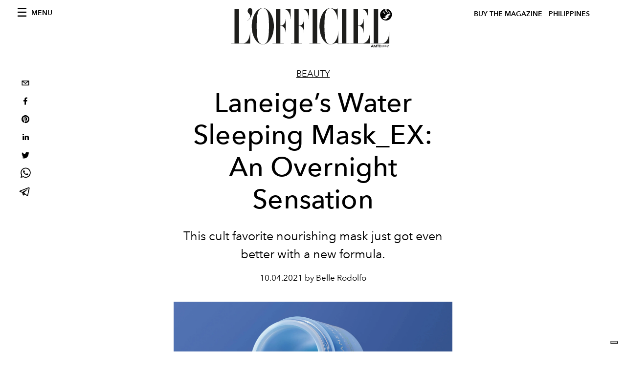

--- FILE ---
content_type: text/html; charset=utf-8
request_url: https://www.lofficielph.com/_next/data/b05b4a08d940507c495118bfb51a76932a2a7ce4/en-US.json
body_size: 6479
content:
{"pageProps":{"preview":false,"subscription":{"enabled":false,"initialData":{"magazines":[{"id":"QH9mNfxQSFKx4GSCaZzO5w","externalUrl":"orders.ph@lofficiel.com","title":"L'OFFICIEL HOMMES PHILIPPINES DECEMBER 2025 - Jay Chou ₱600","coverImage":{"alt":"lofficiel hommes philippines december 2025 jay chou cover","width":6299,"height":8400,"smartTags":["person","clothing","coat","publication","footwear","shoe","book","sneaker","photography"],"url":"https://www.datocms-assets.com/42755/1766134276-lofficiel-hommes-philippines-december-2025-jay-chou-cover.jpg?auto=format%2Ccompress&cs=srgb"}},{"id":"WFBalEfBSeSAiPFvqVbuCQ","externalUrl":"orders.ph@lofficiel.com","title":"L'OFFICIEL PHILIPPINES DECEMBER/JANUARY 2025/2026 - Siobhan Moylan ₱600","coverImage":{"alt":"L'OFFICIEL PHILIPPINES DEC/JAN 2026 - SIOBHAN MOYLAN","width":2700,"height":3600,"smartTags":["adult","female","person","woman","license plate","accessories","publication","long sleeve","handbag","plate"],"url":"https://www.datocms-assets.com/42755/1765272722-lo-cover-dec25jan26-no-bar.png?auto=format%2Ccompress&cs=srgb"}},{"id":"RhEwKUHrRp2EiMuM_eEx5Q","externalUrl":"orders.ph@lofficiel.com","title":"L'OFFICIEL PHILIPPINES NOVEMBER 2025 - Pia Wurtzbach-Jauncey ₱600","coverImage":{"alt":"lofficiel philippines november 2025 pia wurtzbach-jauncey cover","width":2700,"height":3600,"smartTags":["handbag","pants","shoe","high heel","adult","male","man","person","purse","formal wear"],"url":"https://www.datocms-assets.com/42755/1762921267-lofficiel-philippines-november-2025-pia-wurtzbach-jauncey-cover.png?auto=format%2Ccompress&cs=srgb"}},{"id":"F7XPEiSFTlaH7rJpQvZwnA","externalUrl":"orders.ph@lofficiel.com","title":"L'OFFICIEL HOMMES PHILIPPINES OCTOBER 2025 - Eugene Reggio and Mika Reins ₱600","coverImage":{"alt":"L'Officiel Hommes Philippines October 2025 Eugene Reggio Mika Reins cover","width":6299,"height":8400,"smartTags":["dress","publication","shoe","person","pants","formal wear","fashion","hat","book","gown"],"url":"https://www.datocms-assets.com/42755/1761117106-eugene-reggio-mika-reins-lofficiel-hommes-philippines-october-2025-cover.jpg?auto=format%2Ccompress&cs=srgb"}},{"id":"G0XPma84S4qqFR_pZRM43g","externalUrl":"orders.ph@lofficiel.com","title":"L'OFFICIEL PHILIPPINES OCTOBER 2025 - Anne Curtis ₱600","coverImage":{"alt":"l'officiel philippines october 2025 anne curtis","width":2700,"height":3600,"smartTags":["publication","adult","female","person","woman","accessories","jewelry","necklace","magazine"],"url":"https://www.datocms-assets.com/42755/1759842897-lo-cover-oct-2025-1-no-barcode.png?auto=format%2Ccompress&cs=srgb"}},{"id":"QXgfgFunR4qI4xiMiNauog","externalUrl":"orders.ph@lofficiel.com","title":"L'OFFICIEL PHILIPPINES SEPTEMBER 2025 - Janine Gutierrez ₱600","coverImage":{"alt":"lofficiel philippines september 2025 janine gutierrez","width":2700,"height":3600,"smartTags":["accessories","bag","handbag","person","clothing","footwear","high heel","shoe","publication","wood"],"url":"https://www.datocms-assets.com/42755/1757412343-lofficiel-philippines-september-2025-janine-gutierrez-cover.jpg?auto=format%2Ccompress&cs=srgb"}},{"id":"CxMM871gSnGu8VGrLR6SWA","externalUrl":"orders.ph@lofficiel.com","title":"L'OFFICIEL PHILIPPINES AUGUST 2025 - Kaila Estrada ₱600","coverImage":{"alt":"lofficiel philippines august 2025 kaila estrada cover","width":2700,"height":3600,"smartTags":[],"url":"https://www.datocms-assets.com/42755/1756191107-lofficiel-philippines-august-2025-kaila-estrada-cover.webp?auto=format%2Ccompress&cs=srgb"}},{"id":"S8QR7CL_QkeCPN-jUZwxuQ","externalUrl":"orders.ph@lofficiel.com","title":"L'OFFICIEL HOMMES PHILIPPINES JUNE 2025 - Cole Micek ₱600","coverImage":{"alt":"cole micek l'officiel hommes philippines june 2025 cover red louis vuitton speedy p9","width":2700,"height":3600,"smartTags":["adult","female","person","woman","accessories","bag","handbag","people"],"url":"https://www.datocms-assets.com/42755/1749705260-cole-micek-lofficiel-hommes-philippines-june-2025-cover-shop.jpg?auto=format%2Ccompress&cs=srgb"}},{"id":"HaGb_MCGSHmyxbVoRnjh9w","externalUrl":"orders.ph@lofficiel.com","title":"L'OFFICIEL PHILIPPINES JUNE/JULY 2025 - Intimate Encounters ₱600","coverImage":{"alt":"L'OFFICIEL PHILIPPINES JUNE/JULY 2025 - Intimate Encounters","width":2700,"height":3376,"smartTags":["handbag","long sleeve","adult","female","person","woman","blazer","coat","jacket","formal wear"],"url":"https://www.datocms-assets.com/42755/1749448141-lo-cover-june_july-2025-4x5.jpg?auto=format%2Ccompress&cs=srgb"}},{"id":"dLcy9zS5SS-HVas3v9nY7w","externalUrl":"orders.ph@lofficiel.com","title":"L'OFFICIEL PHILIPPINES MAY 2025 - Gabbi Garcia ₱600","coverImage":{"alt":"L'OFFICIEL PHILIPPINES MAY  2025","width":2700,"height":3376,"smartTags":["publication","adult","female","person","woman","accessories","jewelry","necklace"],"url":"https://www.datocms-assets.com/42755/1746419551-lo-cover-may-2025-final-ig.jpg?auto=format%2Ccompress&cs=srgb"}}],"homepage":{"id":"20633104","featuredArticleSection":[{"featuredArticle":{"id":"YiAnb6GwTj2hoBL0gz_xbQ","originalPublicationDate":null,"_firstPublishedAt":"2025-12-09T17:54:47+08:00","publishedAuthorName":"Danielle Ramos","editorName":"","slug":"industry-standards-siobhan-moylan-lofficiel-philippines-2025","title":"Industry Standards: Siobhan Moylan","abstract":"<p data-pm-slice=\"1 1 []\">Trading the warmth of her Manila community for the unpredictability of New York, Siobhan Moylan accepts the chaos as a necessary muse.</p>","category":{"id":"20625902","slug":"fashion","title":"Fashion"},"previewImage":{"alt":null,"smartTags":["coat","jacket","face","head","person","photography","portrait","formal wear","tie","blazer"],"title":null,"urlBig":"https://www.datocms-assets.com/42755/1765273033-siobhan-moylan-lofficiel.png?auto=format%2Ccompress&crop=focalpoint&cs=srgb&fit=crop&fp-x=0.5&fp-y=0.43&h=800&w=2560","urlMedium":"https://www.datocms-assets.com/42755/1765273033-siobhan-moylan-lofficiel.png?auto=format%2Ccompress&crop=focalpoint&cs=srgb&fit=crop&fp-x=0.5&fp-y=0.43&h=660&w=868","urlSmall":"https://www.datocms-assets.com/42755/1765273033-siobhan-moylan-lofficiel.png?auto=format%2Ccompress&crop=focalpoint&cs=srgb&fit=crop&fp-x=0.5&fp-y=0.43&h=468&w=666"},"postCover":[{}]},"relatedArticles":[{"id":"W0TxKFEXQCq7jca5kS0kog","originalPublicationDate":null,"_firstPublishedAt":"2025-11-12T12:00:00+08:00","publishedAuthorName":"Danielle Ramos","editorName":"","slug":"showing-up-with-intention-pia-wurtzbach-jauncey","title":"Showing Up With Intention: Pia Wurtzbach-Jauncey","abstract":"<p>What began as wide-eyed excitement at her first Gucci show in Milan has since settled into a steady rhythm. No longer the newcomer, Pia Wurtzbach-Jauncey moves through the fashion industry with a clear sense of self and style.</p>","category":{"id":"20625902","slug":"fashion","title":"Fashion"},"previewImage":{"alt":null,"smartTags":["chair","furniture","bag","handbag","person","head","face","belt","lamp","high heel"],"title":null,"urlBig":"https://www.datocms-assets.com/42755/1763001577-pia-november-2025-lofficiel.png?auto=format%2Ccompress&crop=focalpoint&cs=srgb&fit=crop&fp-x=0.51&fp-y=0.41&h=800&w=2560","urlMedium":"https://www.datocms-assets.com/42755/1763001577-pia-november-2025-lofficiel.png?auto=format%2Ccompress&crop=focalpoint&cs=srgb&fit=crop&fp-x=0.51&fp-y=0.41&h=660&w=868","urlSmall":"https://www.datocms-assets.com/42755/1763001577-pia-november-2025-lofficiel.png?auto=format%2Ccompress&crop=focalpoint&cs=srgb&fit=crop&fp-x=0.51&fp-y=0.41&h=468&w=666"},"postCover":[{}]},{"id":"cQ5eae5yTgCpd4ZaMhcX-A","originalPublicationDate":null,"_firstPublishedAt":"2025-10-08T10:57:00+08:00","publishedAuthorName":"Denise Mallabo","editorName":"","slug":"it-s-more-than-okay-to-be-anne-curtis","title":"It's More Than Okay to Be Anne Curtis","abstract":"<p><span style=\"font-weight: 400;\">At 40, actress, businesswoman, entertainer, and mom Anne Curtis reflects on her three decades in showbiz, motherhood, and the beauty of a life lived fully.</span></p>","category":{"id":"20625902","slug":"fashion","title":"Fashion"},"previewImage":{"alt":null,"smartTags":[],"title":null,"urlBig":"https://www.datocms-assets.com/42755/1759892456-anne-curtis-lofficiel.png?auto=format%2Ccompress&crop=focalpoint&cs=srgb&fit=crop&fp-x=0.5&fp-y=0.37&h=800&w=2560","urlMedium":"https://www.datocms-assets.com/42755/1759892456-anne-curtis-lofficiel.png?auto=format%2Ccompress&crop=focalpoint&cs=srgb&fit=crop&fp-x=0.5&fp-y=0.37&h=660&w=868","urlSmall":"https://www.datocms-assets.com/42755/1759892456-anne-curtis-lofficiel.png?auto=format%2Ccompress&crop=focalpoint&cs=srgb&fit=crop&fp-x=0.5&fp-y=0.37&h=468&w=666"},"postCover":[{}]},{"id":"PMQZ_NWfTjGQEDBLDwyNuw","originalPublicationDate":null,"_firstPublishedAt":"2025-09-30T18:00:02+08:00","publishedAuthorName":"Andrei Santos","editorName":"","slug":"mika-salamanca-eyka-farhana-tran-tieu-vy-willabelle-ong-interview-2025","title":"Southeast Rising: Mika, Eyka, Tiểu Vy & Willabelle Step Into the Global Spotlight","abstract":"<p><span style=\"font-weight: 400;\">Four creatives, one region, endless confidence. H&amp;M brings its bold, unapologetic style to the global stage.</span></p>","category":{"id":"20625902","slug":"fashion","title":"Fashion"},"previewImage":{"alt":null,"smartTags":[],"title":null,"urlBig":"https://www.datocms-assets.com/42755/1759287641-hm-lofficiel.png?auto=format%2Ccompress&crop=focalpoint&cs=srgb&fit=crop&fp-x=0.51&fp-y=0.46&h=800&w=2560","urlMedium":"https://www.datocms-assets.com/42755/1759287641-hm-lofficiel.png?auto=format%2Ccompress&crop=focalpoint&cs=srgb&fit=crop&fp-x=0.51&fp-y=0.46&h=660&w=868","urlSmall":"https://www.datocms-assets.com/42755/1759287641-hm-lofficiel.png?auto=format%2Ccompress&crop=focalpoint&cs=srgb&fit=crop&fp-x=0.51&fp-y=0.46&h=468&w=666"},"postCover":[{}]}]}],"seo":[{"attributes":null,"content":"L'Officiel Philippines","tag":"title"},{"attributes":{"property":"og:title","content":"L'Officiel Philippines"},"content":null,"tag":"meta"},{"attributes":{"name":"twitter:title","content":"L'Officiel Philippines"},"content":null,"tag":"meta"},{"attributes":{"name":"description","content":"Your official source of fashion, art, culture, and lifestyle inspiration."},"content":null,"tag":"meta"},{"attributes":{"property":"og:description","content":"Your official source of fashion, art, culture, and lifestyle inspiration."},"content":null,"tag":"meta"},{"attributes":{"name":"twitter:description","content":"Your official source of fashion, art, culture, and lifestyle inspiration."},"content":null,"tag":"meta"},{"attributes":{"property":"og:locale","content":"en"},"content":null,"tag":"meta"},{"attributes":{"property":"og:type","content":"website"},"content":null,"tag":"meta"},{"attributes":{"property":"og:site_name","content":"L'Officiel Philippines"},"content":null,"tag":"meta"},{"attributes":{"property":"article:modified_time","content":"2025-12-17T04:16:01Z"},"content":null,"tag":"meta"},{"attributes":{"property":"article:publisher","content":"https://www.facebook.com/LOfficiel-Philippines-141450964433958"},"content":null,"tag":"meta"},{"attributes":{"name":"twitter:card","content":"summary_large_image"},"content":null,"tag":"meta"},{"attributes":{"name":"twitter:site","content":"@https://twitter.com/lofficiel_ph"},"content":null,"tag":"meta"}],"homepageBlocks":[{"id":"31615333","__typename":"LatestArticleRecord","sectionTitle":"","blockRank":1},{"id":"30387586","__typename":"LatestArticleRecord","sectionTitle":"","blockRank":2},{"id":"100308416","sectionTitle":"","__typename":"BigArticleAndTwoRelatedRecord","featuredArticle":{"id":"b-LksSs2SuWPjHsPmJGFmw","originalPublicationDate":null,"_firstPublishedAt":"2025-12-15T18:00:00+08:00","publishedAuthorName":"Andrei Santos","editorName":"","slug":"charlie-fleming-coming-of-age-lofficiel","title":"Coming of Age: Charlie Fleming","abstract":"<p class=\"p1\">Between girlhood and what comes next, Charlie Fleming is finding her voice, her rhythm, and the confidence to grow on her own terms.</p>","category":{"id":"20625902","slug":"fashion","title":"Fashion"},"previewImage":{"alt":null,"smartTags":["person","accessories","jewelry","necklace","sitting","clothing","footwear","shoe"],"title":null,"urlBig":"https://www.datocms-assets.com/42755/1765429606-12-10-2025-charlie-fleming.jpg?auto=format%2Ccompress&crop=focalpoint&cs=srgb&fit=crop&fp-x=0.75&fp-y=0.26&h=800&w=2560","urlMedium":"https://www.datocms-assets.com/42755/1765429606-12-10-2025-charlie-fleming.jpg?auto=format%2Ccompress&crop=focalpoint&cs=srgb&fit=crop&fp-x=0.75&fp-y=0.26&h=660&w=868","urlSmall":"https://www.datocms-assets.com/42755/1765429606-12-10-2025-charlie-fleming.jpg?auto=format%2Ccompress&crop=focalpoint&cs=srgb&fit=crop&fp-x=0.75&fp-y=0.26&h=468&w=666"},"postCover":[{}]},"relatedArticles":[{"id":"EAFXhwbMRN6sX5PeEcgS1A","originalPublicationDate":null,"_firstPublishedAt":"2025-12-17T10:13:30+08:00","publishedAuthorName":"Jeron Ellana","editorName":"","slug":"last-minute-holiday-2025-gift-guide","title":"Your Ultimate Last Minute Holiday 2025 Gift Guide","abstract":"<p><span style=\"font-weight: 400;\">Running out of time for holiday shopping? These curated gifts make last-minute gifting effortless.</span></p>","category":{"id":"146429574","slug":"shopping","title":"Shopping"},"previewImage":{"alt":null,"smartTags":["christmas","christmas decorations","festival","person","christmas tree","baby"],"title":null,"urlBig":"https://www.datocms-assets.com/42755/1765780198-spode-christmas-village.jpg?auto=format%2Ccompress&cs=srgb&fit=crop&h=800&w=2560","urlMedium":"https://www.datocms-assets.com/42755/1765780198-spode-christmas-village.jpg?auto=format%2Ccompress&cs=srgb&fit=crop&h=660&w=868","urlSmall":"https://www.datocms-assets.com/42755/1765780198-spode-christmas-village.jpg?auto=format%2Ccompress&cs=srgb&fit=crop&h=468&w=666"},"postCover":[{}]},{"id":"V9G7q-NlTcW-EaMcWMn-Qw","originalPublicationDate":null,"_firstPublishedAt":"2025-12-17T11:45:38+08:00","publishedAuthorName":"L'Officiel Philippines","editorName":"","slug":"holiday-serve-gucci-holiday-gift-guide","title":"Holiday Serve: Gucci Holiday Gift Guide","abstract":"<p>In a season often awash in oversaturation, true luxury is intentional. This holiday, let Gucci's Cruise 2026 collection remind us that the most thoughtful gifts are those chosen with care and rooted in heritage.</p>","category":{"id":"20625902","slug":"fashion","title":"Fashion"},"previewImage":{"alt":null,"smartTags":["arts culture and entertainment","fashion","florence","coat","accessories","bag","handbag","adult","male","man","person","fur","glasses"],"title":null,"urlBig":"https://www.datocms-assets.com/42755/1765800438-dsc03831_sygowucw.jpg?auto=format%2Ccompress&crop=focalpoint&cs=srgb&fit=crop&fp-x=0.5&fp-y=0.26&h=800&w=2560","urlMedium":"https://www.datocms-assets.com/42755/1765800438-dsc03831_sygowucw.jpg?auto=format%2Ccompress&crop=focalpoint&cs=srgb&fit=crop&fp-x=0.5&fp-y=0.26&h=660&w=868","urlSmall":"https://www.datocms-assets.com/42755/1765800438-dsc03831_sygowucw.jpg?auto=format%2Ccompress&crop=focalpoint&cs=srgb&fit=crop&fp-x=0.5&fp-y=0.26&h=468&w=666"},"postCover":[{}]}]},{"id":"42747038","__typename":"LatestArticleRecord","sectionTitle":"","blockRank":3},{"id":"143492561","__typename":"ArticlesFromACategoryRecord","sectionTitle":"HOMMES","blockRank":1,"category":{"id":"122231703"}},{"id":"42747039","__typename":"LatestArticleRecord","sectionTitle":"","blockRank":4},{"id":"50031802","__typename":"TwoArticleRecord","sectionTitle":"","landscapeOrientation":true,"featuredArticles":[{"id":"MTbLNJJmTemqmWkDjAvKAA","originalPublicationDate":null,"_firstPublishedAt":"2025-12-17T11:45:44+08:00","publishedAuthorName":"L'Officiel Philippines","editorName":"","slug":"frostbite-beauty-editorial","title":"Frostbite: Beauty Editorial","abstract":"<p><span>The cold calls this season: cool tones, frosted textures and new ornamentation recast beauty in a crisp, new light.</span></p>","category":{"id":"21789521","slug":"beauty","title":"Beauty"},"previewImage":{"alt":null,"smartTags":["black hair","hair","person","adult","female","woman","face","head","photography","portrait"],"title":null,"urlBig":"https://www.datocms-assets.com/42755/1765798380-studio-session-425-copy-3.jpeg?auto=format%2Ccompress&cs=srgb&fit=crop&h=800&w=2560","urlMedium":"https://www.datocms-assets.com/42755/1765798380-studio-session-425-copy-3.jpeg?auto=format%2Ccompress&cs=srgb&fit=crop&h=660&w=868","urlSmall":"https://www.datocms-assets.com/42755/1765798380-studio-session-425-copy-3.jpeg?auto=format%2Ccompress&cs=srgb&fit=crop&h=468&w=666"},"postCover":[{}]},{"id":"P_AsYK_nROyNz36dIdBBFg","originalPublicationDate":null,"_firstPublishedAt":"2025-10-22T15:08:31+08:00","publishedAuthorName":"Paolo Chua","editorName":"","slug":"eugene-reggio-mika-reins-interview-2025","title":"One Step Ahead: Eugene Reggio and Mika Reins","abstract":"<p>In a city that never slows down, models Eugene Reggio and Mika Reins have learned how to keep their own pace. Between call times, castings, and late-night wraps, they&rsquo;re always one step ahead with New Balance&rsquo;s latest performance pairs: the FuelCell Rebel v5 and Fresh Foam X 1080v14.</p>","category":{"id":"122231703","slug":"hommes","title":"Hommes"},"previewImage":{"alt":null,"smartTags":["blouse","t-shirt","boy","male","person","teen","adult","female","woman","walking"],"title":null,"urlBig":"https://www.datocms-assets.com/42755/1761111314-lofficiel-hommes-philippines-eugene-reggio-mika-reins-interview-october-2025-index.jpg?auto=format%2Ccompress&cs=srgb&fit=crop&h=800&w=2560","urlMedium":"https://www.datocms-assets.com/42755/1761111314-lofficiel-hommes-philippines-eugene-reggio-mika-reins-interview-october-2025-index.jpg?auto=format%2Ccompress&cs=srgb&fit=crop&h=660&w=868","urlSmall":"https://www.datocms-assets.com/42755/1761111314-lofficiel-hommes-philippines-eugene-reggio-mika-reins-interview-october-2025-index.jpg?auto=format%2Ccompress&cs=srgb&fit=crop&h=468&w=666"},"postCover":[{}]}]},{"id":"45014944","__typename":"LatestArticleRecord","sectionTitle":"","blockRank":5},{"id":"57086451","__typename":"LatestArticleRecord","sectionTitle":"","blockRank":6},{"id":"63140942","sectionTitle":"","__typename":"BigArticleRecord","article":{"id":"G9TKbLIcTjS4wHS3-l1j9Q","originalPublicationDate":null,"_firstPublishedAt":"2025-04-03T17:52:25+08:00","publishedAuthorName":"Paolo Chua","editorName":"","slug":"brent-manalo-onie-de-guzman-interview","title":"Brent Manalo and Onie De Guzman Talk Style, Confidence, and Balancing Multiple Careers","abstract":"<p>Blurring the lines between fashion, media and influence, Brent Manalo and Onie De Guzman are shaping pop culture on their own terms.</p>","category":{"id":"122231703","slug":"hommes","title":"Hommes"},"previewImage":{"alt":null,"smartTags":["coat","jacket","long sleeve","blazer","vest","person","adult","male","man","suit"],"title":"ON ONIE: Jacket and shirt FENDI Trousers and shoes, ONIE’S OWN. ON BRENT: Coat and shoes FENDI Tank top and trousers STYLIST’S OWN","urlBig":"https://www.datocms-assets.com/42755/1743668998-lo_feb200929-edit-edited.jpg?auto=format%2Ccompress&cs=srgb&fit=crop&h=800&w=2560","urlMedium":"https://www.datocms-assets.com/42755/1743668998-lo_feb200929-edit-edited.jpg?auto=format%2Ccompress&cs=srgb&fit=crop&h=660&w=868","urlSmall":"https://www.datocms-assets.com/42755/1743668998-lo_feb200929-edit-edited.jpg?auto=format%2Ccompress&cs=srgb&fit=crop&h=468&w=666"},"postCover":[{}]}},{"id":"57086452","__typename":"LatestArticleRecord","sectionTitle":"","blockRank":7},{"id":"57098404","__typename":"LatestArticleRecord","sectionTitle":"","blockRank":8},{"id":"143492562","__typename":"ArticlesFromACategoryRecord","sectionTitle":"BIJOUX","blockRank":2,"category":{"id":"122231931"}},{"id":"50031774","sectionTitle":"","__typename":"BigArticleAndTwoRelatedRecord","featuredArticle":{"id":"f_d9stzHT5a0nT2UZgPAog","originalPublicationDate":null,"_firstPublishedAt":"2025-08-27T21:00:00+08:00","publishedAuthorName":"Andrei Santos","editorName":"","slug":"from-curiosity-to-clarity-celestina-ocampo","title":"From Curiosity to Clarity: Celestina Ocampo","abstract":"<p>Celestina Ocampo's namesake label has released a new collection that reflects the brand's subtle, refined evolution since its birth in 2006.</p>","category":{"id":"20625902","slug":"fashion","title":"Fashion"},"previewImage":{"alt":null,"smartTags":["art","painting","accessories","earring","jewelry","bag","handbag","person"],"title":null,"urlBig":"https://www.datocms-assets.com/42755/1756211351-l_o-07-29-2025-august-issue59.jpg?auto=format%2Ccompress&crop=focalpoint&cs=srgb&fit=crop&fp-x=0.52&fp-y=0.34&h=800&w=2560","urlMedium":"https://www.datocms-assets.com/42755/1756211351-l_o-07-29-2025-august-issue59.jpg?auto=format%2Ccompress&crop=focalpoint&cs=srgb&fit=crop&fp-x=0.52&fp-y=0.34&h=660&w=868","urlSmall":"https://www.datocms-assets.com/42755/1756211351-l_o-07-29-2025-august-issue59.jpg?auto=format%2Ccompress&crop=focalpoint&cs=srgb&fit=crop&fp-x=0.52&fp-y=0.34&h=468&w=666"},"postCover":[{}]},"relatedArticles":[{"id":"W9R07FXARaWlYyFSbvAQQw","originalPublicationDate":null,"_firstPublishedAt":"2025-08-21T11:22:06+08:00","publishedAuthorName":"Andrei Santos","editorName":"","slug":"ena-mori-roe-ep-new-release","title":"Ena Mori’s ‘rOe’ Is a Vulnerable Soundtrack to Growing Up","abstract":"<p><span style=\"font-weight: 400;\">The singer turns inward with rOe &mdash; a fragile yet resilient body of work that mirrors the crooked, in-between state of her twenties.</span></p>","category":{"id":"22973264","slug":"culture","title":"Culture"},"previewImage":{"alt":null,"smartTags":["face","head","person","photography","portrait","black hair","adult","female","woman","costume"],"title":null,"urlBig":"https://www.datocms-assets.com/42755/1755675806-roe-press-horizontal-1.jpg?auto=format%2Ccompress&crop=focalpoint&cs=srgb&fit=crop&fp-x=0.47&fp-y=0.39&h=800&w=2560","urlMedium":"https://www.datocms-assets.com/42755/1755675806-roe-press-horizontal-1.jpg?auto=format%2Ccompress&crop=focalpoint&cs=srgb&fit=crop&fp-x=0.47&fp-y=0.39&h=660&w=868","urlSmall":"https://www.datocms-assets.com/42755/1755675806-roe-press-horizontal-1.jpg?auto=format%2Ccompress&crop=focalpoint&cs=srgb&fit=crop&fp-x=0.47&fp-y=0.39&h=468&w=666"},"postCover":[{}]},{"id":"E2xcd4nuQs2Qo1LaU45urQ","originalPublicationDate":"2025-08-25T00:00:00+08:00","_firstPublishedAt":"2025-08-25T09:16:14+08:00","publishedAuthorName":"Pauline Borgogno","editorName":"","slug":"performative-male-explained","title":"Why Everyone’s Talking About the Rise of the ‘Performative Male’","abstract":"<p>A viral figure on TikTok, he blurs the line between authenticity and calculated charm.</p>","category":{"id":"122231703","slug":"hommes","title":"Hommes"},"previewImage":{"alt":null,"smartTags":[],"title":"Getty Images.","urlBig":"https://www.datocms-assets.com/42755/1756213935-1756055688-gettyimages-2173575830.webp?auto=format%2Ccompress&crop=focalpoint&cs=srgb&fit=crop&fp-x=0.5&fp-y=0.47&h=800&w=2560","urlMedium":"https://www.datocms-assets.com/42755/1756213935-1756055688-gettyimages-2173575830.webp?auto=format%2Ccompress&crop=focalpoint&cs=srgb&fit=crop&fp-x=0.5&fp-y=0.47&h=660&w=868","urlSmall":"https://www.datocms-assets.com/42755/1756213935-1756055688-gettyimages-2173575830.webp?auto=format%2Ccompress&crop=focalpoint&cs=srgb&fit=crop&fp-x=0.5&fp-y=0.47&h=468&w=666"},"postCover":[{}]}]},{"id":"57363141","__typename":"LatestArticleRecord","sectionTitle":"","blockRank":9},{"id":"63140943","sectionTitle":"","__typename":"BigArticleRecord","article":{"id":"XHIK0wclTJuR1lJwzaAIVA","originalPublicationDate":null,"_firstPublishedAt":"2025-07-05T16:33:34+08:00","publishedAuthorName":"Sophie Marie Rendon","editorName":"","slug":"greenwashing-fashion-explained","title":"The New Green Gloss: Why “Sustainable” Isn’t Always What It Seems","abstract":"<p>Sustainability in fashion isn&rsquo;t just a trend &mdash; it&rsquo;s a responsibility, but do we really know what it means?</p>","category":{"id":"122231703","slug":"hommes","title":"Hommes"},"previewImage":{"alt":null,"smartTags":["paper"],"title":"Photography by Paulo Sérgio Zembruski, courtesy of Pexels.","urlBig":"https://www.datocms-assets.com/42755/1751702857-pexels-paulo-sergio-zembruski-459692-3778061.jpg?auto=format%2Ccompress&cs=srgb&fit=crop&h=800&w=2560","urlMedium":"https://www.datocms-assets.com/42755/1751702857-pexels-paulo-sergio-zembruski-459692-3778061.jpg?auto=format%2Ccompress&cs=srgb&fit=crop&h=660&w=868","urlSmall":"https://www.datocms-assets.com/42755/1751702857-pexels-paulo-sergio-zembruski-459692-3778061.jpg?auto=format%2Ccompress&cs=srgb&fit=crop&h=468&w=666"},"postCover":[{}]}},{"id":"57363142","__typename":"LatestArticleRecord","sectionTitle":"","blockRank":10},{"id":"39287383","sectionTitle":"","__typename":"BigArticleRecord","article":{"id":"a-uAMDyZRJqlQPOqL68ooA","originalPublicationDate":null,"_firstPublishedAt":"2024-10-02T17:47:35+08:00","publishedAuthorName":"Maura Rodriguez","editorName":"","slug":"eaj-park-interview-lofficiel-hommes-ph","title":"eaJ Park Is a Quiet Unstoppable Force","abstract":"<p class=\"p1\">The artist opens up about writing his own music, dealing with imposter syndrome, and what&rsquo;s next after his EP &ldquo;when the rain stopped following me&rdquo;.&nbsp;</p>","category":{"id":"122231703","slug":"hommes","title":"Hommes"},"previewImage":{"alt":null,"smartTags":["shoe","sneaker","pants","person","sitting","formal wear","tie","high heel","couch","flooring"],"title":null,"urlBig":"https://www.datocms-assets.com/42755/1727857163-l-o-10-02-2024-watermarked2.jpg?auto=format%2Ccompress&crop=focalpoint&cs=srgb&fit=crop&fp-x=0.86&fp-y=0.22&h=800&w=2560","urlMedium":"https://www.datocms-assets.com/42755/1727857163-l-o-10-02-2024-watermarked2.jpg?auto=format%2Ccompress&crop=focalpoint&cs=srgb&fit=crop&fp-x=0.86&fp-y=0.22&h=660&w=868","urlSmall":"https://www.datocms-assets.com/42755/1727857163-l-o-10-02-2024-watermarked2.jpg?auto=format%2Ccompress&crop=focalpoint&cs=srgb&fit=crop&fp-x=0.86&fp-y=0.22&h=468&w=666"},"postCover":[{}]}}]}}},"__lang":"en-US","__namespaces":{"common":{"variable-example":"Using a variable {{count}}","article--written-by-label":"by","mainNav--categories-label":"Categories","mainNav--follow-label":"Follow us","mainNav--search-label":"Search","footer--subscription-label":"Buy the magazine","footer--about-label":"About","footer--contacts-label":"Contacts","footer--newsletter-title":"Newsletter","footer--newsletter-name":"Name","footer--newsletter-error-message":"Mandatory field","footer--newsletter-surname":"Surname","footer--newsletter-email":"Email","footer--newsletter-tos-acceptance-placeholder":"TOS Acceptance","footer--newsletter-tos-acceptance":"Accept TOS","footer--newsletter-tos-text":"I hereby give my consent to the processing of my personal data for the purposes of ","footer--newsletter-subscribing":"Subscribing","footer--newsletter-subscribed":"Subscribed","footer--newsletter-subscribe":"Subscribe","article--related-articles-label":"Related Articles","article--related-recommended-articles-label":"Recommended posts for you","search--found-label":"Found","search--results-label":"results","search--seo-title-no-query":"Search results page","search--seo-title-with-query":"Search results for:","search--pretitle-label":"SEARCH RESULTS FOR","search--page-label":"Page"}}},"__N_SSG":true}

--- FILE ---
content_type: text/html; charset=utf-8
request_url: https://www.google.com/recaptcha/api2/aframe
body_size: 267
content:
<!DOCTYPE HTML><html><head><meta http-equiv="content-type" content="text/html; charset=UTF-8"></head><body><script nonce="MqiIufP0YxwFnNVNU31cMA">/** Anti-fraud and anti-abuse applications only. See google.com/recaptcha */ try{var clients={'sodar':'https://pagead2.googlesyndication.com/pagead/sodar?'};window.addEventListener("message",function(a){try{if(a.source===window.parent){var b=JSON.parse(a.data);var c=clients[b['id']];if(c){var d=document.createElement('img');d.src=c+b['params']+'&rc='+(localStorage.getItem("rc::a")?sessionStorage.getItem("rc::b"):"");window.document.body.appendChild(d);sessionStorage.setItem("rc::e",parseInt(sessionStorage.getItem("rc::e")||0)+1);localStorage.setItem("rc::h",'1768916959228');}}}catch(b){}});window.parent.postMessage("_grecaptcha_ready", "*");}catch(b){}</script></body></html>

--- FILE ---
content_type: application/javascript; charset=utf-8
request_url: https://www.lofficielph.com/_next/static/chunks/pages/_app-f255e73a8c720315.js
body_size: 4732
content:
(self.webpackChunk_N_E=self.webpackChunk_N_E||[]).push([[2888],{242:function(n,e,t){var r={"./en-US/common":[6326,6326],"./en-US/common.json":[6326,6326]};function o(n){if(!t.o(r,n))return Promise.resolve().then((function(){var e=new Error("Cannot find module '"+n+"'");throw e.code="MODULE_NOT_FOUND",e}));var e=r[n],o=e[0];return t.e(e[1]).then((function(){return t.t(o,19)}))}o.keys=function(){return Object.keys(r)},o.id=242,n.exports=o},6580:function(n,e,t){"use strict";var r=t(2466);e.Z=(0,r.createContext)({t:function(n){return Array.isArray(n)?n[0]:n},lang:""})},8082:function(n,e,t){"use strict";t.d(e,{Z:function(){return u}});var r=t(2466);function o(n,e){if("string"!==typeof e)return n;return function(t,r,o){void 0===t&&(t="");var i=Array.isArray(t)?t[0]:t;if(i.includes(":")||(i=e+":"+i),null===o||void 0===o?void 0:o.fallback)if(Array.isArray(o.fallback))o.fallback=o.fallback.map((function(n){return n.includes(":")?n:e+":"+n}));else{var a=o.fallback;o.fallback=a.includes(":")?a:e+":"+a}return n(i,r,o)}}var i=t(6580),a=function(){return a=Object.assign||function(n){for(var e,t=1,r=arguments.length;t<r;t++)for(var o in e=arguments[t])Object.prototype.hasOwnProperty.call(e,o)&&(n[o]=e[o]);return n},a.apply(this,arguments)};function u(n){var e=(0,r.useContext)(i.Z);return a(a({},e),{t:o(e.t,n)})}},1395:function(n,e,t){n.exports=t(5670)},7320:function(n,e,t){n.exports=t(8692)},7859:function(n){var e,t,r=n.exports={};function o(){throw new Error("setTimeout has not been defined")}function i(){throw new Error("clearTimeout has not been defined")}function a(n){if(e===setTimeout)return setTimeout(n,0);if((e===o||!e)&&setTimeout)return e=setTimeout,setTimeout(n,0);try{return e(n,0)}catch(t){try{return e.call(null,n,0)}catch(t){return e.call(this,n,0)}}}!function(){try{e="function"===typeof setTimeout?setTimeout:o}catch(n){e=o}try{t="function"===typeof clearTimeout?clearTimeout:i}catch(n){t=i}}();var u,c=[],l=!1,s=-1;function f(){l&&u&&(l=!1,u.length?c=u.concat(c):s=-1,c.length&&p())}function p(){if(!l){var n=a(f);l=!0;for(var e=c.length;e;){for(u=c,c=[];++s<e;)u&&u[s].run();s=-1,e=c.length}u=null,l=!1,function(n){if(t===clearTimeout)return clearTimeout(n);if((t===i||!t)&&clearTimeout)return t=clearTimeout,clearTimeout(n);try{t(n)}catch(e){try{return t.call(null,n)}catch(e){return t.call(this,n)}}}(n)}}function d(n,e){this.fun=n,this.array=e}function v(){}r.nextTick=function(n){var e=new Array(arguments.length-1);if(arguments.length>1)for(var t=1;t<arguments.length;t++)e[t-1]=arguments[t];c.push(new d(n,e)),1!==c.length||l||a(p)},d.prototype.run=function(){this.fun.apply(null,this.array)},r.title="browser",r.browser=!0,r.env={},r.argv=[],r.version="",r.versions={},r.on=v,r.addListener=v,r.once=v,r.off=v,r.removeListener=v,r.removeAllListeners=v,r.emit=v,r.prependListener=v,r.prependOnceListener=v,r.listeners=function(n){return[]},r.binding=function(n){throw new Error("process.binding is not supported")},r.cwd=function(){return"/"},r.chdir=function(n){throw new Error("process.chdir is not supported")},r.umask=function(){return 0}},1118:function(n,e,t){(window.__NEXT_P=window.__NEXT_P||[]).push(["/_app",function(){return t(6017)}])},6017:function(n,e,t){"use strict";t.r(e),t.d(e,{default:function(){return F}});var r=t(3288),o=t(608),i=t(2466),a=t(1395),u=t(6580),c=function(){return c=Object.assign||function(n){for(var e,t=1,r=arguments.length;t<r;t++)for(var o in e=arguments[t])Object.prototype.hasOwnProperty.call(e,o)&&(n[o]=e[o]);return n},c.apply(this,arguments)};function l(n){var e=n.config,t=n.allNamespaces,r=n.pluralRules,o=e.logger,i=void 0===o?d:o,a=function(n,o,u){void 0===n&&(n="");var l=Array.isArray(n)?n[0]:n,d=l.split(/:(.+)/),v=d[0],h=d[1],y=t[v]||{},g=function(n,e,t,r){if(!r||"number"!==typeof r.count)return t;var o=t+"_"+r.count;if(void 0!==s(e,o))return o;var i=t+"_"+n.select(r.count);if(r.count>0&&void 0!==s(e,i))return i;var a=t+"."+r.count;if(void 0!==s(e,a))return a;var u=t+"."+n.select(r.count);return void 0!==s(e,u)?u:t}(r,y,h,o),b=s(y,g,u),m="undefined"===typeof b||"object"===typeof b&&!Object.keys(b).length,w="string"===typeof(null===u||void 0===u?void 0:u.fallback)?[u.fallback]:(null===u||void 0===u?void 0:u.fallback)||[];if("undefined"!==typeof window&&m&&i({namespace:v,i18nKey:h}),m&&Array.isArray(w)&&w.length){var O=w[0],x=w.slice(1);if("string"===typeof O)return a(O,o,c(c({},u),{fallback:x}))}return m&&(null===u||void 0===u?void 0:u.default)&&0==(null===w||void 0===w?void 0:w.length)?f({text:null===u||void 0===u?void 0:u.default,query:o,config:e}):m?l:b instanceof Object?p({obj:b,query:o,config:e}):f({text:b,query:o,config:e})};return a}function s(n,e,t){void 0===e&&(e=""),void 0===t&&(t={returnObjects:!1});var r=e.split(".").reduce((function(n,e){if("string"===typeof n)return{};var t=n[e];return t||("string"===typeof t?t:{})}),n);if("string"===typeof r||r instanceof Object&&t.returnObjects)return r}function f(n){var e=n.text,t=n.query,r=n.config;if(!e||!t)return e||"";var o=function(n){return n.replace(/[-\/\\^$*+?.()|[\]{}]/g,"\\$&")},i=r.interpolation,a=void 0===i?{prefix:"{{",suffix:"}}"}:i,u=a.prefix,c=a.suffix,l=""===c?"":"\\s*"+o(c);return Object.keys(t).reduce((function(n,e){var r=new RegExp(o(u)+"\\s*"+e+l,"gm");return n=n.replace(r,""+t[e])}),e)}function p(n){var e=n.obj,t=n.query,r=n.config;return t&&0!==Object.keys(t).length?(Object.keys(e).forEach((function(n){e[n]instanceof Object&&p({obj:e[n],query:t,config:r}),"string"===typeof e[n]&&(e[n]=f({text:e[n],query:t,config:r}))})),e):e}function d(n){n.namespace,n.i18nKey}var v=t(8082),h=function(){return h=Object.assign||function(n){for(var e,t=1,r=arguments.length;t<r;t++)for(var o in e=arguments[t])Object.prototype.hasOwnProperty.call(e,o)&&(n[o]=e[o]);return n},h.apply(this,arguments)},y=(0,i.createContext)({ns:{},config:{}});function g(n){var e=n.lang,t=n.namespaces,r=void 0===t?{}:t,o=n.children,c=n.config,s=void 0===c?{}:c,f=(0,v.Z)().lang,p=(0,a.useRouter)()||{},d=p.locale,g=p.defaultLocale,b=e||f||d||g||"",m=(0,i.useContext)(y),w=h(h({},m.ns),r),O=new Intl.PluralRules(b),x=h(h({},m.config),s),j=l({config:x,allNamespaces:w,pluralRules:O});return i.createElement(u.Z.Provider,{value:{lang:b,t:j}},i.createElement(y.Provider,{value:{ns:w,config:x}},o))}var b=function(n,e,t,r){return new(t||(t=Promise))((function(o,i){function a(n){try{c(r.next(n))}catch(e){i(e)}}function u(n){try{c(r.throw(n))}catch(e){i(e)}}function c(n){var e;n.done?o(n.value):(e=n.value,e instanceof t?e:new t((function(n){n(e)}))).then(a,u)}c((r=r.apply(n,e||[])).next())}))},m=function(n,e){var t,r,o,i,a={label:0,sent:function(){if(1&o[0])throw o[1];return o[1]},trys:[],ops:[]};return i={next:u(0),throw:u(1),return:u(2)},"function"===typeof Symbol&&(i[Symbol.iterator]=function(){return this}),i;function u(i){return function(u){return function(i){if(t)throw new TypeError("Generator is already executing.");for(;a;)try{if(t=1,r&&(o=2&i[0]?r.return:i[0]?r.throw||((o=r.return)&&o.call(r),0):r.next)&&!(o=o.call(r,i[1])).done)return o;switch(r=0,o&&(i=[2&i[0],o.value]),i[0]){case 0:case 1:o=i;break;case 4:return a.label++,{value:i[1],done:!1};case 5:a.label++,r=i[1],i=[0];continue;case 7:i=a.ops.pop(),a.trys.pop();continue;default:if(!(o=(o=a.trys).length>0&&o[o.length-1])&&(6===i[0]||2===i[0])){a=0;continue}if(3===i[0]&&(!o||i[1]>o[0]&&i[1]<o[3])){a.label=i[1];break}if(6===i[0]&&a.label<o[1]){a.label=o[1],o=i;break}if(o&&a.label<o[2]){a.label=o[2],a.ops.push(i);break}o[2]&&a.ops.pop(),a.trys.pop();continue}i=e.call(n,a)}catch(u){i=[6,u],r=0}finally{t=o=0}if(5&i[0])throw i[1];return{value:i[0]?i[1]:void 0,done:!0}}([i,u])}}},w=function(n,e){for(var t=0,r=e.length,o=n.length;t<r;t++,o++)n[o]=e[t];return n};function O(n){return n.reduce((function(n,e){return n.concat(e)}),[])}function x(n,e,t){var r=n.pages,o=void 0===r?{}:r;return b(this,void 0,void 0,(function(){var n,r,i,a,u,c,l,s=this;return m(this,(function(f){switch(f.label){case 0:return n="rgx:",r=function(n){return b(s,void 0,void 0,(function(){return m(this,(function(e){return[2,"function"===typeof n?n(t):n||[]]}))}))},i=Object.keys(o).reduce((function(t,i){return i.substring(0,n.length)===n&&new RegExp(i.replace(n,"")).test(e)&&t.push(r(o[i])),t}),[]),a=[[]],[4,r(o["*"])];case 1:return u=[w.apply(void 0,a.concat([f.sent()]))],[4,r(o[e])];case 2:return c=[w.apply(void 0,u.concat([f.sent()]))],l=O,[4,Promise.all(i)];case 3:return[2,w.apply(void 0,c.concat([l.apply(void 0,[f.sent()])]))]}}))}))}var j=t(7859),k=function(){return k=Object.assign||function(n){for(var e,t=1,r=arguments.length;t<r;t++)for(var o in e=arguments[t])Object.prototype.hasOwnProperty.call(e,o)&&(n[o]=e[o]);return n},k.apply(this,arguments)},_=function(n,e,t,r){return new(t||(t=Promise))((function(o,i){function a(n){try{c(r.next(n))}catch(e){i(e)}}function u(n){try{c(r.throw(n))}catch(e){i(e)}}function c(n){var e;n.done?o(n.value):(e=n.value,e instanceof t?e:new t((function(n){n(e)}))).then(a,u)}c((r=r.apply(n,e||[])).next())}))},P=function(n,e){var t,r,o,i,a={label:0,sent:function(){if(1&o[0])throw o[1];return o[1]},trys:[],ops:[]};return i={next:u(0),throw:u(1),return:u(2)},"function"===typeof Symbol&&(i[Symbol.iterator]=function(){return this}),i;function u(i){return function(u){return function(i){if(t)throw new TypeError("Generator is already executing.");for(;a;)try{if(t=1,r&&(o=2&i[0]?r.return:i[0]?r.throw||((o=r.return)&&o.call(r),0):r.next)&&!(o=o.call(r,i[1])).done)return o;switch(r=0,o&&(i=[2&i[0],o.value]),i[0]){case 0:case 1:o=i;break;case 4:return a.label++,{value:i[1],done:!1};case 5:a.label++,r=i[1],i=[0];continue;case 7:i=a.ops.pop(),a.trys.pop();continue;default:if(!(o=(o=a.trys).length>0&&o[o.length-1])&&(6===i[0]||2===i[0])){a=0;continue}if(3===i[0]&&(!o||i[1]>o[0]&&i[1]<o[3])){a.label=i[1];break}if(6===i[0]&&a.label<o[1]){a.label=o[1],o=i;break}if(o&&a.label<o[2]){a.label=o[2],a.ops.push(i);break}o[2]&&a.ops.pop(),a.trys.pop();continue}i=e.call(n,a)}catch(u){i=[6,u],r=0}finally{t=o=0}if(5&i[0])throw i[1];return{value:i[0]?i[1]:void 0,done:!0}}([i,u])}}},E=null==j.env.NODE_DISABLE_COLORS&&null==j.env.NO_COLOR&&"dumb"!==j.env.TERM&&"0"!==j.env.FORCE_COLOR;function T(n){var e,r;return void 0===n&&(n={}),_(this,void 0,void 0,(function(){var o,i,a,u,c,l,s;return P(this,(function(f){switch(f.label){case 0:return o=k(k({},("undefined"===typeof window?t.g:window).i18nConfig),n),i=(null===(e=o.req)||void 0===e?void 0:e.locale)||o.locale||(null===(r=o.router)||void 0===r?void 0:r.locale)||o.defaultLocale||"",o.pathname?(o.loaderName||!1===o.loader||console.warn('\ud83d\udea8 [next-translate] You can remove the "loadNamespaces" helper, unless you set "loader: false" in your i18n config file.'),a=function(n){void 0===n&&(n="");return n.length>1&&n.endsWith("/")?n.slice(0,-1):n}(o.pathname.replace(/\/index$/,""))||"/",[4,x(o,a,o)]):(console.warn('\ud83d\udea8 [next-translate] You forgot to pass the "pathname" inside "loadNamespaces" configuration'),[2,{__lang:i}]);case 1:return u=f.sent(),c=function(){return Promise.resolve({})},[4,Promise.all(u.map((function(n){return"function"===typeof o.loadLocaleFrom?o.loadLocaleFrom(i,n):c()}))).catch((function(){}))];case 2:return l=f.sent()||[],!1!==o.logBuild&&"undefined"===typeof window&&(s=function(n){return E?"\x1b[36m"+n+"\x1b[0m":n},console.log(s("next-translate"),"- compiled page:",s(a),"- locale:",s(i),"- namespaces:",s(u.join(", ")),"- used loader:",s(o.loaderName||"-"))),[2,{__lang:i,__namespaces:u.reduce((function(n,e,t){return n[e]=l[t],n}),{})}]}}))}))}var L=function(){return L=Object.assign||function(n){for(var e,t=1,r=arguments.length;t<r;t++)for(var o in e=arguments[t])Object.prototype.hasOwnProperty.call(e,o)&&(n[o]=e[o]);return n},L.apply(this,arguments)},C=function(n,e,t,r){return new(t||(t=Promise))((function(o,i){function a(n){try{c(r.next(n))}catch(e){i(e)}}function u(n){try{c(r.throw(n))}catch(e){i(e)}}function c(n){var e;n.done?o(n.value):(e=n.value,e instanceof t?e:new t((function(n){n(e)}))).then(a,u)}c((r=r.apply(n,e||[])).next())}))},N=function(n,e){var t,r,o,i,a={label:0,sent:function(){if(1&o[0])throw o[1];return o[1]},trys:[],ops:[]};return i={next:u(0),throw:u(1),return:u(2)},"function"===typeof Symbol&&(i[Symbol.iterator]=function(){return this}),i;function u(i){return function(u){return function(i){if(t)throw new TypeError("Generator is already executing.");for(;a;)try{if(t=1,r&&(o=2&i[0]?r.return:i[0]?r.throw||((o=r.return)&&o.call(r),0):r.next)&&!(o=o.call(r,i[1])).done)return o;switch(r=0,o&&(i=[2&i[0],o.value]),i[0]){case 0:case 1:o=i;break;case 4:return a.label++,{value:i[1],done:!1};case 5:a.label++,r=i[1],i=[0];continue;case 7:i=a.ops.pop(),a.trys.pop();continue;default:if(!(o=(o=a.trys).length>0&&o[o.length-1])&&(6===i[0]||2===i[0])){a=0;continue}if(3===i[0]&&(!o||i[1]>o[0]&&i[1]<o[3])){a.label=i[1];break}if(6===i[0]&&a.label<o[1]){a.label=o[1],o=i;break}if(o&&a.label<o[2]){a.label=o[2],a.ops.push(i);break}o[2]&&a.ops.pop(),a.trys.pop();continue}i=e.call(n,a)}catch(u){i=[6,u],r=0}finally{t=o=0}if(5&i[0])throw i[1];return{value:i[0]?i[1]:void 0,done:!0}}([i,u])}}};t(7846);var S=t(7320),A=t.n(S),R=function(n){window.dataLayer.push({event:"pageview",page:n})};function I(n,e,t){return e in n?Object.defineProperty(n,e,{value:t,enumerable:!0,configurable:!0,writable:!0}):n[e]=t,n}function q(n){for(var e=1;e<arguments.length;e++){var t=null!=arguments[e]?arguments[e]:{},r=Object.keys(t);"function"===typeof Object.getOwnPropertySymbols&&(r=r.concat(Object.getOwnPropertySymbols(t).filter((function(n){return Object.getOwnPropertyDescriptor(t,n).enumerable})))),r.forEach((function(e){I(n,e,t[e])}))}return n}var F=function(n,e){var r=this;function o(t){var r,o,a=e.defaultLocale;return i.createElement(g,{lang:(null===(r=t.pageProps)||void 0===r?void 0:r.__lang)||t.__lang||a,namespaces:(null===(o=t.pageProps)||void 0===o?void 0:o.__namespaces)||t.__namespaces,config:e},i.createElement(n,L({},t)))}return void 0===e&&(e={}),e.isLoader||!1===e.loader||console.warn('\ud83d\udea8 [next-translate] You can remove the "appWithI18n" HoC on the _app.js, unless you set "loader: false" in your i18n config file.'),"function"===typeof e.staticsHoc&&e.staticsHoc(o,n),"undefined"===typeof window?t.g.i18nConfig=e:window.i18nConfig=e,e.skipInitialProps||(o.getInitialProps=function(t){return C(r,void 0,void 0,(function(){var r,o,i;return N(this,(function(a){switch(a.label){case 0:return r=L(L({},t.ctx||{}),t||{}),o={pageProps:{}},n.getInitialProps?[4,n.getInitialProps(t)]:[3,2];case 1:o=a.sent()||{},a.label=2;case 2:return i=[L({},o)],[4,T(L(L(L({},r),e),{loaderName:"getInitialProps"}))];case 3:return[2,L.apply(void 0,i.concat([a.sent()]))]}}))}))}),o}((function(n){var e=n.Component,t=n.pageProps,o=(0,a.useRouter)();return(0,i.useEffect)((function(){return o.events.on("routeChangeComplete",R),function(){o.events.off("routeChangeComplete",R)}}),[o.events]),(0,r.jsxs)(r.Fragment,{children:[(0,r.jsx)(A(),{id:"gtm-script",strategy:"afterInteractive",dangerouslySetInnerHTML:{__html:"\n            (function(w,d,s,l,i){w[l]=w[l]||[];w[l].push({'gtm.start':\n            new Date().getTime(),event:'gtm.js'});var f=d.getElementsByTagName(s)[0],\n            j=d.createElement(s),dl=l!='dataLayer'?'&l='+l:'';j.async=true;j.src=\n            'https://www.googletagmanager.com/gtm.js?id='+i+dl;f.parentNode.insertBefore(j,f);\n            })(window,document,'script','dataLayer', '".concat("GTM-NFRTSWF","');\n          ")}}),(0,r.jsx)(e,q({},t))]})}),q({},o,{isLoader:!0,skipInitialProps:!0,loadLocaleFrom:function(n,e){return t(242)("./".concat(n,"/").concat(e)).then((function(n){return n.default}))}}))},7846:function(){},608:function(n){"use strict";n.exports=JSON.parse('{"locales":["en-US"],"defaultLocale":"en-US","pages":{"*":["common"]}}')}},function(n){var e=function(e){return n(n.s=e)};n.O(0,[9774,179],(function(){return e(1118),e(5670)}));var t=n.O();_N_E=t}]);